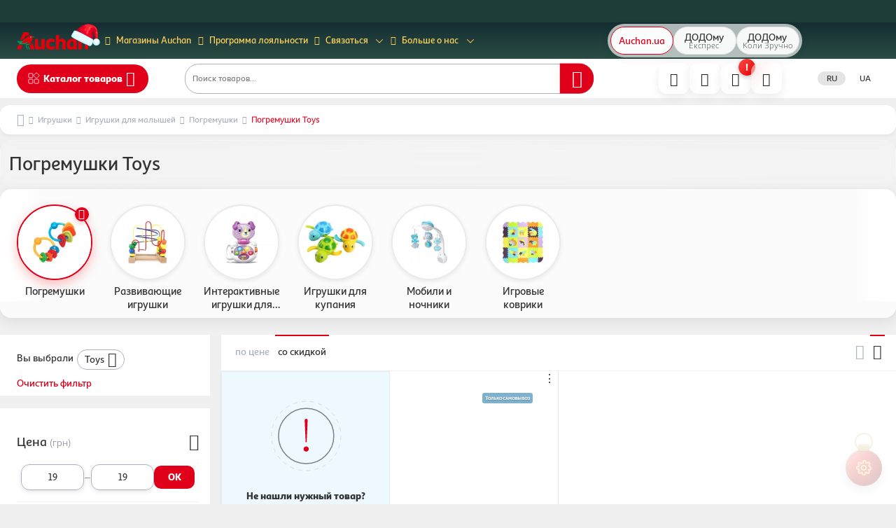

--- FILE ---
content_type: application/javascript
request_url: https://auchan.ua/_next/static/chunks/9906.d4d2d7bd7c53a678.js
body_size: 3167
content:
(self.webpackChunk_N_E=self.webpackChunk_N_E||[]).push([[3164,9906],{30797:t=>{t.exports={root:"WishlistWidget_root__P7Tis",title:"WishlistWidget_title__wMBk_",title__value:"WishlistWidget_title__value__fDOjY",empty:"WishlistWidget_empty__O8IXE",list:"WishlistWidget_list__5wwwy",remove_wish:"WishlistWidget_remove_wish__2GL1k",icon:"WishlistWidget_icon__Fp3T2",add_to_cart:"WishlistWidget_add_to_cart__ztIXT",product:"WishlistWidget_product__B2PUD",product__image:"WishlistWidget_product__image__Jo6Ct",product__body:"WishlistWidget_product__body__DKyhz",product__artikul:"WishlistWidget_product__artikul__KAQpD",product__name:"WishlistWidget_product__name__oZYIa",product__price:"WishlistWidget_product__price__G8ZeY",product__price_old:"WishlistWidget_product__price_old__T0nGU",footer:"WishlistWidget_footer__vuhi5"}},79906:(t,e,i)=>{"use strict";i.r(e),i.d(e,{default:()=>u});var s=i(95155),l=i(12115),c=i(1213),a=i(92757),n=i(29221),o=i(81477);i(35687);var r=i(91309),d=i(83974);let u=()=>{let t=(0,l.useRef)(null),[e,i]=(0,l.useState)(!1),u=(0,c.d4)(t=>{var e;return null!=(e=t.user.wishlist.items_count)?e:0}),_=(0,c.d4)(r.GB),h=(0,c.d4)(o.Q5),m=(0,l.useMemo)(()=>_?"/customer/account/wishlist/":h||"#",[_,h]);return(0,s.jsxs)("div",{className:d.accountToggle,onMouseEnter:()=>{t.current&&clearTimeout(t.current),i(!0)},onMouseLeave:()=>{t.current=setTimeout(()=>i(!1),100)},children:[(0,s.jsxs)(n.N_,{href:m,"aria-label":"Wishlist",className:d.accountToggle__btn,children:[(0,s.jsx)("i",{className:"icon icon-heart"}),u>0&&(0,s.jsx)("span",{className:d.accountToggle__btn_count,children:u})]}),e&&(0,s.jsx)("div",{className:d.accountMenuWrapper,children:(0,s.jsx)(a.Ay,{handleClose:()=>{i(!1)}})})]})}},83164:(t,e,i)=>{"use strict";i.r(e),i.d(e,{default:()=>T});var s=i(71983),l=i(45849),c=i(3648),a=i(95155),n=i(12115),o=i(16639),r=i(88381),d=i(18955),u=i(1213),_=i(49924),h=i(48301),m=i(34124),p=i(92878),g=i(67149),v=i(81477),j=i(88965),x=i(44274),W=i(90356),w=i(91309),f=i(78670),b=i(64725),N=i(95263),k=i(30797);function y(){let t=(0,c._)(["\n  mutation ($wishlistItemIds: [ID!], $wishlistId: ID!) {\n    move: addWishlistItemsToCart(wishlistItemIds: $wishlistItemIds, wishlistId: $wishlistId) {\n      status\n    }\n  }\n"]);return y=function(){return t},t}let A=(0,o.J1)(y()),T=t=>{var e;let{handleClose:i}=t,c=(0,d.c)(),o=(0,u.wA)(),{auth:y}=(0,u.d4)(t=>t.app),{wishlist:T}=(0,u.d4)(t=>t.user),C=(0,u.d4)(w.GB),I=(0,u.d4)(v.An),[M,P]=(0,n.useState)(!1),[S]=(0,r.n)(A),q=null!=(e=null==T?void 0:T.items)?e:[],D=null==T?void 0:T.id,E=q.map(t=>t.id),G=(0,n.useCallback)(async()=>{await o((0,x.Pd)()),o((0,W.o3)({forceRefresh:!0}))},[o]);async function U(){var t,e,i,c,a,n,r;if(D&&0!==E.length){P(!0);try{let{data:i}=await S({variables:{wishlistItemIds:E,wishlistId:D}});if(null!=(e=null==i||null==(t=i.move)?void 0:t.status)&&e){let t=(0,l._)((0,s._)({},p.b),{ecommerce:(0,l._)((0,s._)({},p.b.ecommerce),{add:{actionField:{list:"Wishlist"},products:q.map(t=>(0,b.Q)({quantity:t.qty,item:t.product}))}})});f.A.push({event:"addToCart-Wishlist"},t),await G()}}catch(t){"graphql-authorization"===(null!=(n=null==t||null==(a=t.graphQLErrors)||null==(c=a[0])||null==(i=c.extensions)?void 0:i.category)?n:"")&&await o((0,j.e6)(m.S6)),(null!=(r=null==t?void 0:t.message)?r:"").includes("Product that you are trying to add is not available")&&(await G(),o((0,g.Xc)("Один или несколько товаров недоступны")),o((0,j.e6)(m.gr)))}finally{P(!1)}}}async function O(){i(),await o((0,j.St)())}let Y=(0,n.useMemo)(()=>{var t;if(C&&T)return q.length>0?(0,a.jsxs)(a.Fragment,{children:[(0,a.jsx)("div",{className:"".concat(k.list," custom-scroll"),children:q.map(t=>(0,a.jsx)(N.A,{data:t},t.id))}),(0,a.jsxs)("div",{className:"".concat(k.footer," overflow-shadow"),children:[(0,a.jsx)(h.Ay,{linkTo:"/customer/account/wishlist/",colorStyle:"outline",onClick:O,children:c("Посмотреть весь список")}),(0,a.jsx)(h.Ay,{onClick:U,loading:M,disabled:M,children:c("Добавить все в корзину")})]})]}):(0,a.jsx)("p",{className:k.empty,children:c("Добавьте в список желаемый товар")});let e=null!=(t=null==y?void 0:y.url)?t:"#";return(0,a.jsx)("p",{className:k.empty,children:c.rich("Чтобы добавить товар в избранные, пожалуйста,&nbsp;<link>авторизуйтесь</link>&nbsp;на сайте",{link:t=>(0,a.jsx)("a",{href:e,className:"font-bold color-red",onClick:()=>(0,_.O7)(),children:t})})})},[C,T,q,c,M,o,U,y]);return(0,a.jsxs)("div",{className:k.root,children:[I!==m.uG&&(0,a.jsx)("div",{className:k.title,children:(0,a.jsx)("strong",{className:k.title__value,children:c("Список желаний")})}),(0,a.jsx)("div",{className:"widget__container",children:Y})]})}},83974:t=>{t.exports={accountToggle:"AccountToggle_accountToggle__Ck8A1",accountToggle__btn:"AccountToggle_accountToggle__btn__kLUYk",accountToggle__btn_count:"AccountToggle_accountToggle__btn_count__OE4no",accountMenuWrapper:"AccountToggle_accountMenuWrapper__SlOY9"}},92757:(t,e,i)=>{"use strict";i.d(e,{Ay:()=>s.default,hk:()=>l.A});var s=i(83164),l=i(95263)},95263:(t,e,i)=>{"use strict";i.d(e,{A:()=>v});var s=i(71983),l=i(95155),c=i(12115),a=i(18955),n=i(1213),o=i(36647),r=i(30401),d=i(88729),u=i(29221),_=i(88965),h=i(90356),m=i(46391),p=i(97748),g=i(30797);let v=t=>{let{data:e}=t,i=(0,a.c)(),v=(0,n.wA)(),{id:j,product:x}=e||{},{sku:W,type_id:w,variants:f=[]}=x||{},b=(0,n.d4)(t=>{var e;return null==(e=t.user.wishlistUnset)?void 0:e.includes(j)}),{finalProduct:N,qs:k}=(0,c.useMemo)(()=>{var t,e;if("configurable"!==w)return{finalProduct:x,qs:""};let i=f.find(t=>{var e;return(null==(e=t.product)?void 0:e.sku)===W});if(!(null==i?void 0:i.product))return{finalProduct:x,qs:""};let l=null==(e=i.attributes)||null==(t=e.map(t=>"".concat(encodeURIComponent(t.code),"=").concat(encodeURIComponent(t.value_index))))?void 0:t.join("&");return{finalProduct:(0,s._)({},x,i.product),qs:l?"?".concat(l):""}},[x,W,w,f]),{actualPrice:y,regularPrice:A,isInStock:T}=(0,c.useMemo)(()=>(0,p.Xt)(N),[N]),C=(0,c.useMemo)(()=>y>0&&A>y,[y,A]),I=C?y:A,{handleAddToCart:M,isLoading:P,isDisabled:S}=(0,d.A)({product:N}),q=(0,c.useCallback)(async()=>{await v((0,h.PP)({itemId:j}))},[v,j]),D=(0,c.useCallback)(()=>{v((0,_.St)())},[v]),{url_key:E,name:G,thumbnail:U}=N||{};return(0,l.jsxs)("div",{className:g.product,children:[(0,l.jsxs)("button",{type:"button",className:g.remove_wish,onClick:q,title:i("Удалить из избранных"),disabled:b,children:[(0,l.jsx)("i",{className:"icon icon-heart-active ".concat(g.icon)}),b&&(0,l.jsx)(o.A,{faded:!0,size:"xs"})]}),(0,l.jsx)(u.N_,{href:"/".concat(E,"-").concat(x.id,"/").concat(k),className:"".concat(g.product__image," responsive-image"),title:G,onClick:D,children:(0,l.jsx)("figure",{children:(0,l.jsx)(r.A,{alt:G||"",src:null==U?void 0:U.url,width:180,height:180})})}),(0,l.jsxs)("div",{className:g.product__body,children:[(0,l.jsxs)("span",{className:g.product__artikul,"data-hj-whitelist":"",children:[i("Арт"),".:\xa0",W]}),(0,l.jsx)("h4",{className:g.product__name,children:(0,l.jsx)(u.N_,{href:"/".concat(E,"-").concat(x.id,"/").concat(k),"data-hj-whitelist":"",onClick:D,children:G})}),(0,l.jsxs)("div",{children:[(0,l.jsxs)("strong",{className:g.product__price,"data-hj-whitelist":"",children:[(0,m.A)(I),"\xa0грн"]}),C&&(0,l.jsx)("div",{className:g.product__price_old,"data-hj-whitelist":"",children:(0,m.A)(A)})]}),T&&(0,l.jsx)("button",{type:"button",className:g.add_to_cart,onClick:M,title:i("Добавить в корзину"),disabled:S||P,children:(0,l.jsx)("i",{className:"icon icon-cart-outline"})})]})]})}}}]);

--- FILE ---
content_type: image/svg+xml
request_url: https://auchan.ua/icons/Fill%201.svg
body_size: 172
content:
<svg width="10" height="6" viewBox="0 0 10 6" fill="none" xmlns="http://www.w3.org/2000/svg">
<path fill-rule="evenodd" clip-rule="evenodd" d="M9.23105 0.127893L5.00091 4.24385L0.768952 0.127893C0.587011 -0.0484792 0.298634 -0.0419813 0.12579 0.144602C-0.0479645 0.330256 -0.0406867 0.622662 0.141255 0.80089L5.00091 5.52487L9.85875 0.80089C10.0407 0.622662 10.048 0.330256 9.87421 0.144602C9.70046 -0.0419813 9.41299 -0.0475509 9.23105 0.127893Z" fill="#333333"/>
</svg>


--- FILE ---
content_type: application/javascript
request_url: https://auchan.ua/_next/static/chunks/9381-df2f02dcd1157105.js
body_size: 8779
content:
(self.webpackChunk_N_E=self.webpackChunk_N_E||[]).push([[9381],{4466:e=>{var i={kind:"Document",definitions:[{kind:"OperationDefinition",operation:"query",name:{kind:"Name",value:"getPromotionProducts"},variableDefinitions:[{kind:"VariableDefinition",variable:{kind:"Variable",name:{kind:"Name",value:"filter"}},type:{kind:"NamedType",name:{kind:"Name",value:"ProductAttributeFilterInput"}},directives:[]},{kind:"VariableDefinition",variable:{kind:"Variable",name:{kind:"Name",value:"pageSize"}},type:{kind:"NamedType",name:{kind:"Name",value:"Int"}},directives:[]},{kind:"VariableDefinition",variable:{kind:"Variable",name:{kind:"Name",value:"currentPage"}},type:{kind:"NamedType",name:{kind:"Name",value:"Int"}},directives:[]},{kind:"VariableDefinition",variable:{kind:"Variable",name:{kind:"Name",value:"sort"}},type:{kind:"NamedType",name:{kind:"Name",value:"ProductAttributeSortInput"}},directives:[]}],directives:[],selectionSet:{kind:"SelectionSet",selections:[{kind:"Field",alias:{kind:"Name",value:"search"},name:{kind:"Name",value:"productsV2"},arguments:[{kind:"Argument",name:{kind:"Name",value:"filter"},value:{kind:"Variable",name:{kind:"Name",value:"filter"}}},{kind:"Argument",name:{kind:"Name",value:"pageSize"},value:{kind:"Variable",name:{kind:"Name",value:"pageSize"}}},{kind:"Argument",name:{kind:"Name",value:"currentPage"},value:{kind:"Variable",name:{kind:"Name",value:"currentPage"}}},{kind:"Argument",name:{kind:"Name",value:"sort"},value:{kind:"Variable",name:{kind:"Name",value:"sort"}}}],directives:[],selectionSet:{kind:"SelectionSet",selections:[{kind:"Field",name:{kind:"Name",value:"min_price"},arguments:[],directives:[]},{kind:"Field",name:{kind:"Name",value:"max_price"},arguments:[],directives:[]},{kind:"Field",name:{kind:"Name",value:"page_info"},arguments:[],directives:[],selectionSet:{kind:"SelectionSet",selections:[{kind:"Field",name:{kind:"Name",value:"page_size"},arguments:[],directives:[]},{kind:"Field",name:{kind:"Name",value:"total_pages"},arguments:[],directives:[]}]}},{kind:"Field",name:{kind:"Name",value:"aggregations"},arguments:[],directives:[],selectionSet:{kind:"SelectionSet",selections:[{kind:"Field",name:{kind:"Name",value:"attribute_code"},arguments:[],directives:[]},{kind:"Field",name:{kind:"Name",value:"count"},arguments:[],directives:[]},{kind:"Field",name:{kind:"Name",value:"label"},arguments:[],directives:[]},{kind:"Field",name:{kind:"Name",value:"options"},arguments:[],directives:[],selectionSet:{kind:"SelectionSet",selections:[{kind:"Field",name:{kind:"Name",value:"label"},arguments:[],directives:[]},{kind:"Field",name:{kind:"Name",value:"value"},arguments:[],directives:[]},{kind:"Field",name:{kind:"Name",value:"count"},arguments:[],directives:[]}]}}]}},{kind:"Field",name:{kind:"Name",value:"items"},arguments:[],directives:[],selectionSet:{kind:"SelectionSet",selections:[{kind:"Field",name:{kind:"Name",value:"id"},arguments:[],directives:[]},{kind:"Field",name:{kind:"Name",value:"sku"},arguments:[],directives:[]},{kind:"Field",name:{kind:"Name",value:"min_sale_qty"},arguments:[],directives:[]},{kind:"Field",name:{kind:"Name",value:"name"},arguments:[],directives:[]},{kind:"Field",name:{kind:"Name",value:"url_key"},arguments:[],directives:[]},{kind:"Field",name:{kind:"Name",value:"type_id"},arguments:[],directives:[]},{kind:"Field",name:{kind:"Name",value:"stock_status"},arguments:[],directives:[]},{kind:"Field",name:{kind:"Name",value:"thumbnail"},arguments:[],directives:[],selectionSet:{kind:"SelectionSet",selections:[{kind:"Field",name:{kind:"Name",value:"url"},arguments:[],directives:[]}]}},{kind:"Field",name:{kind:"Name",value:"price_range"},arguments:[],directives:[],selectionSet:{kind:"SelectionSet",selections:[{kind:"Field",name:{kind:"Name",value:"minimum_price"},arguments:[],directives:[],selectionSet:{kind:"SelectionSet",selections:[{kind:"Field",name:{kind:"Name",value:"regular_price"},arguments:[],directives:[],selectionSet:{kind:"SelectionSet",selections:[{kind:"Field",name:{kind:"Name",value:"value"},arguments:[],directives:[]}]}},{kind:"Field",name:{kind:"Name",value:"final_price"},arguments:[],directives:[],selectionSet:{kind:"SelectionSet",selections:[{kind:"Field",name:{kind:"Name",value:"value"},arguments:[],directives:[]}]}},{kind:"Field",name:{kind:"Name",value:"discount"},arguments:[],directives:[],selectionSet:{kind:"SelectionSet",selections:[{kind:"Field",name:{kind:"Name",value:"amount_off"},arguments:[],directives:[]},{kind:"Field",name:{kind:"Name",value:"percent_off"},arguments:[],directives:[]}]}}]}}]}},{kind:"Field",name:{kind:"Name",value:"tier_price"},arguments:[],directives:[],selectionSet:{kind:"SelectionSet",selections:[{kind:"Field",name:{kind:"Name",value:"value"},arguments:[],directives:[]},{kind:"Field",name:{kind:"Name",value:"qty"},arguments:[],directives:[]}]}},{kind:"Field",name:{kind:"Name",value:"review_count"},arguments:[],directives:[]},{kind:"Field",name:{kind:"Name",value:"rating_summary"},arguments:[],directives:[]},{kind:"Field",name:{kind:"Name",value:"offers"},arguments:[],directives:[],selectionSet:{kind:"SelectionSet",selections:[{kind:"Field",name:{kind:"Name",value:"from_date"},arguments:[],directives:[]},{kind:"Field",name:{kind:"Name",value:"to_date"},arguments:[],directives:[]}]}},{kind:"Field",name:{kind:"Name",value:"extra_bonus"},arguments:[],directives:[],selectionSet:{kind:"SelectionSet",selections:[{kind:"Field",name:{kind:"Name",value:"cashback_type"},arguments:[],directives:[]},{kind:"Field",name:{kind:"Name",value:"cashback_value"},arguments:[],directives:[]}]}},{kind:"Field",name:{kind:"Name",value:"price_per_gram"},arguments:[],directives:[],selectionSet:{kind:"SelectionSet",selections:[{kind:"Field",name:{kind:"Name",value:"is_qty_decimal"},arguments:[],directives:[]}]}},{kind:"Field",name:{kind:"Name",value:"immediate_rebate"},arguments:[],directives:[],selectionSet:{kind:"SelectionSet",selections:[{kind:"Field",name:{kind:"Name",value:"price"},arguments:[],directives:[],selectionSet:{kind:"SelectionSet",selections:[{kind:"Field",name:{kind:"Name",value:"value"},arguments:[],directives:[]}]}},{kind:"Field",name:{kind:"Name",value:"price_per_gram"},arguments:[],directives:[],selectionSet:{kind:"SelectionSet",selections:[{kind:"Field",name:{kind:"Name",value:"value"},arguments:[],directives:[]}]}}]}},{kind:"Field",name:{kind:"Name",value:"product_labels"},arguments:[],directives:[],selectionSet:{kind:"SelectionSet",selections:[{kind:"Field",name:{kind:"Name",value:"alt"},arguments:[],directives:[]},{kind:"Field",name:{kind:"Name",value:"title"},arguments:[],directives:[]},{kind:"Field",name:{kind:"Name",value:"image"},arguments:[],directives:[]},{kind:"Field",name:{kind:"Name",value:"label_type"},arguments:[],directives:[]},{kind:"Field",name:{kind:"Name",value:"visible"},arguments:[],directives:[],selectionSet:{kind:"SelectionSet",selections:[{kind:"Field",name:{kind:"Name",value:"category"},arguments:[],directives:[],selectionSet:{kind:"SelectionSet",selections:[{kind:"Field",name:{kind:"Name",value:"position"},arguments:[],directives:[]},{kind:"Field",name:{kind:"Name",value:"display"},arguments:[],directives:[]}]}}]}}]}}]}}]}}]}}],loc:{start:0,end:1495}};i.loc.source={body:"query getPromotionProducts(\n  $filter: ProductAttributeFilterInput\n  $pageSize: Int\n  $currentPage: Int\n  $sort: ProductAttributeSortInput\n) {\n  search: productsV2(\n    filter: $filter\n    pageSize: $pageSize\n    currentPage: $currentPage\n    sort: $sort\n  ) {\n    min_price\n    max_price\n    page_info {\n      page_size\n      total_pages\n    }\n    aggregations {\n      attribute_code\n      count\n      label\n      options {\n        label\n        value\n        count\n      }\n    }\n    items {\n      id\n      sku\n      min_sale_qty\n      name\n      url_key\n      type_id\n      stock_status\n\n      thumbnail {\n        url\n      }\n\n      price_range {\n        minimum_price {\n          regular_price {\n            value\n          }\n          final_price {\n            value\n          }\n          discount {\n            amount_off\n            percent_off\n          }\n        }\n      }\n\n      tier_price {\n        value\n        qty\n      }\n\n      review_count\n      rating_summary\n\n      offers {\n        from_date\n        to_date\n      }\n\n      extra_bonus {\n        cashback_type\n        cashback_value\n      }\n\n      price_per_gram {\n        is_qty_decimal\n      }\n\n      immediate_rebate {\n        price {\n          value\n        }\n        price_per_gram {\n          value\n        }\n      }\n\n      product_labels {\n        alt\n        title\n        image\n        label_type\n        visible {\n          category {\n            position\n            display\n          }\n        }\n      }\n    }\n  }\n}\n",name:"GraphQL request",locationOffset:{line:1,column:1}};var n={};function t(e,i){for(var n=0;n<e.definitions.length;n++){var t=e.definitions[n];if(t.name&&t.name.value==i)return t}}i.definitions.forEach(function(e){if(e.name){var i=new Set;!function e(i,n){if("FragmentSpread"===i.kind)n.add(i.name.value);else if("VariableDefinition"===i.kind){var t=i.type;"NamedType"===t.kind&&n.add(t.name.value)}i.selectionSet&&i.selectionSet.selections.forEach(function(i){e(i,n)}),i.variableDefinitions&&i.variableDefinitions.forEach(function(i){e(i,n)}),i.definitions&&i.definitions.forEach(function(i){e(i,n)})}(e,i),n[e.name.value]=i}}),e.exports=i,e.exports.getPromotionProducts=function(e,i){var a={kind:e.kind,definitions:[t(e,i)]};e.hasOwnProperty("loc")&&(a.loc=e.loc);var l=n[i]||new Set,r=new Set,s=new Set;for(l.forEach(function(e){s.add(e)});s.size>0;){var o=s;s=new Set,o.forEach(function(e){r.has(e)||(r.add(e),(n[e]||new Set).forEach(function(e){s.add(e)}))})}return r.forEach(function(i){var n=t(e,i);n&&a.definitions.push(n)}),a}(i,"getPromotionProducts")},24296:e=>{e.exports={wrapper:"BreadCrumbs_wrapper__chhWR",root:"BreadCrumbs_root__pZozs",item:"BreadCrumbs_item__tncKY",item_active:"BreadCrumbs_item_active__mynvU",separator:"BreadCrumbs_separator__N584T"}},30499:(e,i,n)=>{"use strict";n.d(i,{A:()=>S});var t=n(95155),a=n(12115),l=n(18955),r=n(12758),s=n(1213),o=n(41213),c=n(3418),d=n(55958),m=n(25250),u=n(62545),_=n(81477),v=n(53397),p=n(71983),k=n(45849),h=n(61543),g=n(7573),f=n(6710),b=n(88965),N=n(3524);let x=e=>{let{setView:i,scope:n,classes:r,view:o,sort:c}=e,d=(0,l.c)(),m=(0,s.wA)(),{isMobileView:u}=(0,N.ln)(),{updateUrl:_,activeFilters:v}=(0,f.e)(),[[x,j]]=Object.entries(c),S=((e,i,n)=>{let t="Search"===e?g.fk:"Promotions"===e?g.yj:g.vk;return i&&(t=[g.xp,g.$8,...t.filter(e=>e.value!==g.kP)]),t.map(e=>(0,k._)((0,p._)({},e),{label:n(e.label)}))})(n,u,d),y=e=>{let{value:i,order:t}=e,a=x===i,l=t.find(e=>e!==j)||t[0],r=((e,i)=>"Search"===e&&i===g.E1?g.$Z:"Promotions"===e&&i===g.qX?g.qX:[g.Ee,g.Yb].includes(i)?g.kP:i)(n,i);a&&2===t.length?_((0,k._)((0,p._)({},v),{sortType:i,sortOrder:l,page:1})):_((0,k._)((0,p._)({},v),{sortType:r===g.Yh?null:r,sortOrder:r===g.Yh?null:t[0],page:1}))};return(0,t.jsxs)("div",{className:r.tabs,children:[(0,t.jsx)("div",{className:"".concat(r.tabs_left," ").concat(u?r.tabs_left_mobile:""),children:u?(0,t.jsx)(h.Ay,{className:r.sort_order_btn,options:S,menuPosition:"absolute",isSearchable:!1,classNamePrefix:"select",onChange:y,value:S.find(e=>e.value===x),styles:{control:e=>(0,k._)((0,p._)({},e),{border:"none",boxShadow:"none",cursor:"pointer",fontSize:"13px"}),indicatorSeparator:()=>({display:"none"}),menu:e=>(0,k._)((0,p._)({},e),{zIndex:99,boxShadow:"0 10px 24px rgba(0,0,0,0.08)"}),menuList:e=>(0,k._)((0,p._)({},e),{padding:0,fontSize:"13px"}),option:(e,i)=>(0,k._)((0,p._)({},e),{display:i.isSelected?"none":"block",backgroundColor:i.isFocused?"#f0f0f0":"#fff",color:"#333"}),noOptionsMessage:()=>({display:"none"}),clearIndicator:()=>({display:"none"}),dropdownIndicator:e=>(0,k._)((0,p._)({},e),{paddingRight:"16px"})}}):S.map(e=>{let i="gallery-sort-".concat(e.value),n=2===e.order.length,l="icon icon-arrow-small ".concat(j===g.BF?r.arrowDown:r.arrow);return(0,t.jsxs)(a.Fragment,{children:[(0,t.jsx)("input",{id:i,type:"checkbox",className:n?r.radio:r.radio_simple,checked:x===e.value,onChange:()=>y(e)}),(0,t.jsxs)("label",{htmlFor:i,className:r.tab,children:[e.label,n&&(0,t.jsx)("i",{className:l})]})]},e.value)})}),(0,t.jsx)("div",{className:r.filter_btn,children:(0,t.jsxs)("button",{type:"button",onClick:()=>m((0,b.e6)("filter-page")),children:[(0,t.jsx)("i",{className:"icon icon-filter"}),(0,t.jsx)("span",{children:d("Фильтр")})]})}),(0,t.jsx)("div",{className:r.tabs_right,children:["list","grid"].map(e=>(0,t.jsxs)(a.Fragment,{children:[(0,t.jsx)("input",{id:"gallery-view-".concat(e),type:"radio",name:"gallery-view",className:r.radio,checked:o===e,onChange:()=>i(e)}),(0,t.jsx)("label",{className:r.tab,htmlFor:"gallery-view-".concat(e),children:(0,t.jsx)("i",{className:"icon icon-".concat(e)})})]},e))})]})},j=e=>{let{products:i=[],columns:n,scope:r,className:u,rowClass:p,verticalBanner:k,horizontalBanner:h,rightAd:g,currentPage:f,sort:b,activeBrand:N}=e,j=(0,l.c)(),S=(0,s.d4)(_.ZJ),[y,F]=(0,a.useState)("grid"),w=["list"===y?v.items_list:p||v.items,n&&v[n]].filter(Boolean).join(" ");return(0,t.jsxs)("div",{className:"".concat(v.root," ").concat(u),children:[(0,t.jsx)(x,{setView:F,scope:r,classes:v,view:y,sort:b}),0===i.length?(0,t.jsx)("div",{className:v.empty,children:(0,t.jsx)("p",{children:j("Catalog Empty"===r?"Товар в этой категории скоро появится":"Ничего не найдено")})}):(0,t.jsxs)("div",{className:w,children:[!S&&1===f&&(0,t.jsx)(m.A,{mode:y}),i.map((e,i)=>(0,t.jsxs)(a.Fragment,{children:[(i+1===11&&"category"!==g||i+1===9&&"category"===g)&&(0,t.jsx)(o.A,{banner:k,position:g,mode:y}),3===i&&!!(null==h?void 0:h.length)&&(0,t.jsx)(c.default,{horizontalBanner:h}),(0,t.jsx)(d.A,{product:e,mode:y,itemScope:r,activeBrand:N})]},e.id))]})]})};j.propTypes={products:r.array,columns:r.oneOf(["four","five"]),pageSize:r.number,scope:r.oneOf([...u.G]).isRequired,handleSortTypeChange:r.func,className:r.string,rowClass:r.string,verticalBanner:r.node,horizontalBanner:r.node,rightAd:r.node,mobileView:r.bool,currentPage:r.number};let S=j},30645:e=>{e.exports={root:"FilterBar_root__dIBDG",active_mobile:"FilterBar_active_mobile__3ZTSQ FilterBar_root__dIBDG",opened:"FilterBar_opened__pquyy",container:"FilterBar_container__ieTnO",matches_amount:"FilterBar_matches_amount__HTAFZ",section:"FilterBar_section__m7OQf",section_head:"FilterBar_section_head__RA7Ft",section_trigger:"FilterBar_section_trigger__N0205",section_title:"FilterBar_section_title__82VQf",section_body:"FilterBar_section_body__leWmr",section_option:"FilterBar_section_option__RpHmi",section_option_single:"FilterBar_section_option_single__bowJt",section_show_all:"FilterBar_section_show_all__hiSdQ",section_closed:"FilterBar_section_closed__sGx6J",price_content:"FilterBar_price_content__9LGhg"}},41143:(e,i,n)=>{"use strict";n.r(i),n.d(i,{default:()=>k});var t=n(95155),a=n(12115),l=n(26467),r=n(23086),s=n(47790),o=n(65828),c=n(58576),d=n(50316),m=n(57994),u=n(55736),_=n(18955),v=n(49517),p=n(82778);function k(e){let{stop:i,icon:n=!0,uaOnly:k=!1}=e,h=(0,_.c)(),[g,f]=(0,a.useState)({days:"00",hours:"00",mins:"00"}),b=e=>e<10?"0".concat(e):"".concat(e),N=()=>{let e=new Date,n="string"==typeof i?(0,l.H)(i):i,t=(0,r.g)((0,s.g)((0,o.a)(n,23),59),59);if((0,c.Y)(e,t)){let i=(0,d.c)(t,e),n=(0,m.M)(t,e)%24,a=(0,u.o)(t,e)%60;f({days:b(i),hours:b(n),mins:b(a)})}};(0,v.$$)(N,6e4);let x=(0,a.useCallback)((e,i)=>{let n=(e=Number(e))%100;if(n>=11&&n<=19)return i[2];let t=e%10;return 1===t?i[0]:[2,3,4].includes(t)?i[1]:i[2]},[]),j=(e,i,n)=>(0,t.jsxs)("span",{children:[(0,t.jsx)("span",{className:p.promotion__content_timer_value,"data-hj-whitelist":"",children:e}),(0,t.jsx)("span",{children:k?x(e,i):h(x(e,i))})]},n);return(0,a.useEffect)(()=>{N()},[]),(0,t.jsxs)(t.Fragment,{children:[n&&(0,t.jsx)("i",{className:"icon icon-clock"}),j(g.days,k?["день","дні","днів"]:["день","дня","дней"],"days"),(0,t.jsx)("small",{}),j(g.hours,k?["година","години","годин"]:["час","часа","часов"],"hours"),(0,t.jsx)("small",{}),j(g.mins,k?["хвилина","хвилини","хвилин"]:["минута","минуты","минут"],"mins")]})}},48716:(e,i,n)=>{"use strict";n.d(i,{A:()=>c});var t=n(95155);n(12115);var a=n(1213),l=n(34124),r=n(81477),s=n(88965),o=n(74861);let c=function(e){let{children:i}=e,n=(0,a.wA)(),c=(0,a.d4)(r.An)===l.rl;return(0,t.jsx)("div",{className:c?o.root_active:o.root,children:(0,t.jsxs)("div",{className:o.container,children:[(0,t.jsx)("button",{type:"button",onClick:()=>n((0,s.St)()),className:o.close,children:(0,t.jsx)("i",{className:"icon icon-close"})}),i]})})}},56741:(e,i,n)=>{"use strict";n.d(i,{A:()=>t.A});var t=n(48716)},59654:(e,i,n)=>{"use strict";n.d(i,{A:()=>P});var t=n(71983),a=n(45849),l=n(95155),r=n(12115),s=n(18955),o=n(39471),c=n(29740),d=n(6710),m=n(29221),u=n(51626),_=n(30645);let v=e=>{let{children:i,title:n,isOpened:t=!1,contentClass:a=""}=e,[s,o]=(0,r.useState)(t),c="".concat(_.section," ").concat(s?"":_.section_closed).trim(),d="icon ".concat(s?"icon-chevron-up":"icon-chevron-down").trim(),m="custom-scroll ".concat(_.section_body," ").concat(a).trim();return(0,l.jsxs)("div",{className:c,children:[(0,l.jsx)("div",{className:_.section_head,children:(0,l.jsxs)("button",{type:"button",className:_.section_trigger,onClick:()=>o(e=>!e),children:[(0,l.jsx)("p",{className:_.section_title,children:n}),(0,l.jsx)("span",{children:(0,l.jsx)("i",{className:d})})]})}),(0,l.jsx)("div",{className:m,children:i})]})},p=e=>{let{items:i,path:n,route:r,filters:s,filterParams:o,buildUrl:d}=e;return i.sort(u.S).map(e=>{var i;let u,{children:v,category_id:k,category_name:h,count:g}=e,f=[r,k].filter(Boolean).join("/"),b=!n||new RegExp("^".concat(f.replaceAll(/[^\d]/g,"\\$&"))).test(n),N=null==s||null==(i=s.categories)?void 0:i.includes(String(k)),x=(0,l.jsxs)("div",{className:"flex flex-center-v",children:[(0,l.jsx)(c.A,{type:"checkbox",checked:N,label:h,readOnly:!0}),(0,l.jsxs)("span",{className:_.matches_amount,"data-hj-whitelist":"",children:["(",g,")"]})]});if(N){let e=((null==s?void 0:s.categories)||[]).filter(e=>e!==String(k));u=d((0,a._)((0,t._)({},o),{filters:(0,a._)((0,t._)({},s),{categories:e})}))}else{let e=[...(null==s?void 0:s.categories)||[],String(k)];u=d((0,a._)((0,t._)({},o),{filters:(0,a._)((0,t._)({},s),{categories:e})}))}return(0,l.jsxs)("div",{className:_.section_option,children:[(0,l.jsx)(m.N_,{className:"flex flex-center-v",href:u,children:x}),b&&(null==v?void 0:v.length)>0&&(0,l.jsx)("div",{className:"ml-4",children:(0,l.jsx)(p,{items:v,filters:s,filterParams:o,buildUrl:d,path:n,route:f})})]},f)})},k=e=>{let{items:i}=e,n=(0,s.c)(),{buildUrl:t,activeFilters:a}=(0,d.e)(),{filters:o,sortType:c,sortOrder:m,minPrice:u,maxPrice:_}=a,k=(0,r.useMemo)(()=>({sortType:c,sortOrder:m,minPrice:u,maxPrice:_,page:1}),[c,m,u,_]),[h]=(0,r.useState)("");return(0,l.jsx)(v,{title:n("Категории"),isOpened:!0,children:(0,l.jsx)(p,{items:i,filters:o,filterParams:k,buildUrl:t,path:h,route:""})},"category")},h=e=>{var i,n;let{initialCategories:r}=e,o=(0,s.c)(),{updateUrl:p,buildUrl:k,activeFilters:h}=(0,d.e)(),{filters:g,sortType:f,sortOrder:b,minPrice:N,maxPrice:x,categories:j}=h;if((null==r||null==(n=r[0])||null==(i=n.options)?void 0:i.length)===0)return null;let{0:{options:S,label:y}}=r,F=S.filter(e=>Number(e.count)>0).sort(u.S);if(0===F.length)return null;let w={filters:g,sortType:f,sortOrder:b,minPrice:N,maxPrice:x,page:1};return(0,l.jsx)(v,{title:o("Категории"),isOpened:!0,children:F.map(e=>{let{value:i,label:n,count:r}=e,s=null==j?void 0:j.includes(String(i)),o=k((0,a._)((0,t._)({},w),{categories:[...j,i]})),d=(0,l.jsxs)("div",{className:"flex flex-center-v",children:[(0,l.jsx)(c.A,{type:"checkbox",checked:s,label:n,onChange:()=>(e=>{let i=j.includes(String(e))?j.filter(i=>i!==String(e)):[...j,e];p((0,a._)((0,t._)({},w),{categories:i}))})(i)}),(0,l.jsx)("span",{className:_.matches_amount,"data-hj-whitelist":"",children:r})]});return s?(0,l.jsx)("div",{className:_.section_option,children:d},"category-".concat(i)):(0,l.jsx)(m.N_,{href:o,className:_.section_option,children:d},"category-".concat(i))})})};var g=n(92253),f=n(20645);let b=e=>{let{attribute_code:i,label:n,options:o,isOpened:u,disabled:p}=e,k=(0,s.c)(),{buildUrl:h,updateUrl:b,activeFilters:N}=(0,d.e)(),{filters:x,sortType:j,sortOrder:S,minPrice:y,maxPrice:F,categories:w}=N,[P,V]=(0,r.useState)(!1),A=(0,r.useMemo)(()=>{let e=new Set;return(o||[]).filter(i=>{let{value:n}=i;return!e.has(n)&&(e.add(n),!0)})},[o]);if(0===A.length)return null;let B={sortType:j,sortOrder:S,minPrice:y,maxPrice:F,page:1,categories:w},C=A.length>5,D=P?A:A.slice(0,5),O=function(e){var n,r;let s=arguments.length>1&&void 0!==arguments[1]?arguments[1]:null,{label:o,value:d,disabled:u,count:v,path:k}=e,g=p||u,f=(null==x||null==(n=x[i])?void 0:n.includes(k))||(null==x||null==(r=x[i])?void 0:r.includes(d)),b=(0,l.jsxs)("div",{className:"flex flex-center-v",children:[(0,l.jsx)(c.A,{type:"checkbox",label:o,disabled:g,checked:f,readOnly:!0}),!g&&v&&(0,l.jsx)("span",{className:_.matches_amount,children:v})]});if(g)return(0,l.jsx)("div",{className:_.section_option,style:s,children:b},d);if(f){let e=((null==x?void 0:x[i])||[]).filter(e=>e!==(k||d));return(0,l.jsx)(m.N_,{className:_.section_option,style:s||void 0,href:h((0,a._)((0,t._)({},B),{filters:(0,a._)((0,t._)({},x),{[i]:e})})),children:b},d)}let N=[...(null==x?void 0:x[i])||[],k||d];return(0,l.jsx)(m.N_,{className:_.section_option,style:s||void 0,href:h((0,a._)((0,t._)({},B),{filters:(0,a._)((0,t._)({},x),{[i]:N})})),children:b},d)};return(0,l.jsxs)(v,{title:n,isOpened:u,children:[C?(0,l.jsx)(f.Y1,{itemCount:D.length,itemSize:(()=>{let e=D.some(e=>{let{label:i}=e;return i.length>50});return g.xl&&e?40:30})(),height:P?300:160,children:e=>{let{index:i,style:n}=e;return O(D[i],n)}}):D.map(e=>O(e)),A.length>5&&(0,l.jsxs)("button",{type:"button",className:_.section_show_all,onClick:()=>V(e=>!e),children:[(0,l.jsx)("i",{className:"icon ".concat(P?"icon-chevron-up":"icon-plus")}),(0,l.jsx)("span",{children:k(P?"Скрыть":"Показать все")})]})]})};var N=n(17389),x=n(59990);let j=e=>{var i,n;let{attribute_code:r,label:s,checked:o,options:u}=e,{buildUrl:v,updateUrl:p,activeFilters:k}=(0,d.e)(),{filters:h,sortType:g,sortOrder:f,minPrice:b,maxPrice:j,categories:S}=k,[y]=Array.isArray(u)?u:[];if(!(null==y?void 0:y.value))return null;let F=null!=(i=y.disabled)&&i,w=null!=(n=y.count)?n:0,P={sortType:g,sortOrder:f,minPrice:b,maxPrice:j,page:1,categories:S},V=(0,l.jsxs)("div",{className:"flex flex-center-v",children:[(0,l.jsx)(c.A,{className:"font-bold",type:"checkbox",label:s,disabled:F,checked:o,onChange:()=>{if(o){let{[r]:e}=h,i=(0,N._)(h,[r].map(x._));p((0,a._)((0,t._)({},P),{filters:i}))}}}),w>0&&(0,l.jsx)("span",{className:_.matches_amount,"data-hj-whitelist":"",children:w})]});return F||o?(0,l.jsx)("div",{className:_.section_option_single,children:V},(null==y?void 0:y.path)||(null==y?void 0:y.value)):(0,l.jsx)(m.N_,{href:v((0,a._)((0,t._)({},P),{filters:(0,a._)((0,t._)({},h),{[r]:[(null==y?void 0:y.path)||y.value]})})),className:_.section_option_single,children:V},(null==y?void 0:y.path)||(null==y?void 0:y.value))};var S=n(46391);let y=e=>{var i;let{initialFilters:n={},notNestedFilters:r=[]}=e,o=(0,s.c)(),{updateUrl:c,activeFilters:m}=(0,d.e)(),{filters:u,sortType:_,sortOrder:v,minPrice:p,maxPrice:k,categories:h}=m;if(!(Object.keys(u||{}).length>0||p||k||(null==h?void 0:h.length)))return null;let g=(e,i)=>{if("price"===e)return void c({filters:u,sortType:_,sortOrder:v,categories:h,page:1});if("category_id"===e)return void c({filters:u,sortType:_,sortOrder:v,categories:h.filter(e=>e!==String(i)),page:1});let n=(u[e]||[]).filter(e=>e!==i);c({sortType:_,sortOrder:v,categories:h,page:1,filters:(0,a._)((0,t._)({},u),{[e]:n})})},f=(0,a._)((0,t._)({},u),{category_id:h}),b=null==n||null==(i=n.filters)?void 0:i.reduce((e,i)=>{var n,t,a,l,s,o,c;let{attribute_code:d,label:m,options:u=[]}=i;if(r.includes(d)&&u[0]&&((null==(n=f[d])?void 0:n.includes(u[0].path))||(null==(t=f[d])?void 0:t.includes(u[0].label))))e.push({label:null==(a=u[0])?void 0:a.label,attribute_code:r[0],value:(null==(l=u[0])?void 0:l.path)||(null==(s=u[0])?void 0:s.value)});else for(let{value:i,label:n,path:t}of u)((null==(o=f[d])?void 0:o.includes(i))||(null==(c=f[d])?void 0:c.includes(t)))&&!r.includes(d)&&e.push({label:n,attribute_code:d,value:t||i});return e},[]);return(0,l.jsxs)("div",{className:"selected-filters",children:[(0,l.jsxs)("div",{className:"selected-filters__list",children:[(0,l.jsx)("span",{className:"selected-filters__title",children:o("Вы выбрали")}),(p>0||k>0)&&(0,l.jsxs)("div",{className:"selected-filters__option",children:[(0,l.jsx)("span",{className:"selected-filters__option-name","data-hj-whitelist":"",children:o("Цена: {minPrice} до {maxPrice}",{minPrice:(0,S.A)(p),maxPrice:(0,S.A)(k)})}),(0,l.jsx)("button",{type:"button",onClick:()=>g("price"),children:(0,l.jsx)("i",{className:"icon icon-close"})})]},"price"),b.map(e=>{let{label:i,attribute_code:n,value:t}=e;return(0,l.jsxs)("div",{className:"selected-filters__option",children:[(0,l.jsx)("span",{className:"selected-filters__option-name","data-hj-whitelist":"",children:i}),(0,l.jsx)("button",{type:"button",onClick:()=>g(n,t),children:(0,l.jsx)("i",{className:"icon icon-close"})})]},"".concat(n,"-").concat(t))})]}),(0,l.jsx)("button",{type:"button",className:"selected-filters__clear-btn",onClick:()=>{c({sortType:_,sortOrder:v,page:1,categories:[]})},children:o("Очистить фильтр")})]})},F=["shipping_np_status"],w=new Set(["price","brand","country_of_manufacture"]),P=e=>{let{filterOptions:i,categoryId:n,initialFilters:c={filters:[]},navigation:d,className:m,availableFilters:u=[],availablePrice:p,scoupe:g}=e,f=(0,s.c)(),{activeFiltres:N,price:{minPrice:x,maxPrice:S}}=i||{},P=(0,r.useMemo)(()=>{let e={};for(let i of u)e[i.attribute_code]=i;return e},[u]),V=(0,r.useMemo)(()=>{var e,i,n;return(null==c||null==(n=c.filters)||null==(i=n.filter(e=>{let{label:i,options:n,attribute_code:t}=e;return!!i&&Array.isArray(n)&&n.length>0&&!["category_id","category_uid"].includes(t)}))||null==(e=i.map(e=>{let i=P[e.attribute_code],n=!i,l=e.options.map(e=>{var n;if(!i)return(0,a._)((0,t._)({},e),{disabled:!0,count:void 0});let l=null==(n=i.options)?void 0:n.find(i=>(null==i?void 0:i.value)!==null&&(null==i?void 0:i.value)!==void 0&&i.value===e.value||(null==i?void 0:i.path)!==null&&(null==i?void 0:i.path)!==void 0&&i.path===e.path);return l?(0,a._)((0,t._)({},e),{disabled:!1,count:null==l?void 0:l.count}):(0,a._)((0,t._)({},e),{disabled:!0,count:void 0})});return(0,a._)((0,t._)({},e),{options:l,disabled:n})}))?void 0:e.sort((e,i)=>{let n=e=>+!w.has(e);return n(e.attribute_code)-n(i.attribute_code)}))||[]},[c,P]),A=(0,r.useMemo)(()=>{var e;return null==c||null==(e=c.filters)?void 0:e.filter(e=>"category_id"===e.attribute_code)},[c]),B=(0,r.useMemo)(()=>{var e,i,n,t;if((null==p?void 0:p.minPrice)>=0&&(null==p?void 0:p.maxPrice)>=0||(null==c||null==(e=c.price)?void 0:e.minPrice)>=0&&(null==c||null==(i=c.price)?void 0:i.maxPrice)>=0){let e=Number.parseFloat((null==p?void 0:p.minPrice)||(null==c||null==(n=c.price)?void 0:n.minPrice)),i=Number.parseFloat((null==p?void 0:p.maxPrice)||(null==c||null==(t=c.price)?void 0:t.maxPrice));return{minPrice:isNaN(e)?0:e,maxPrice:isNaN(i)?0:i}}return{}},[c,x,S,p]);return(0,l.jsxs)("div",{className:"".concat(_.root," ").concat(m||""," custom-scroll"),children:[(0,l.jsx)(y,{initialFilters:c,notNestedFilters:F}),(0,l.jsxs)("div",{className:_.container,children:[(null==d?void 0:d.length)>0&&(0,l.jsx)(k,{items:d}),!n&&(0,l.jsx)(h,{initialCategories:A}),(0,l.jsx)(v,{contentClass:_.price_content,isOpened:!0,title:(0,l.jsxs)(l.Fragment,{children:[f("Цена")," ",(0,l.jsx)("span",{children:"(грн)"})]}),children:(0,l.jsx)(o.A,{step:5,value:[x,S],minValue:B.minPrice,maxValue:B.maxPrice})},"price"),V.map((e,i)=>{let{attribute_code:n,label:t,options:a,disabled:r}=e,s=!!(null==N?void 0:N[n]);return F.includes(n)?(0,l.jsx)(j,{attribute_code:n,label:t,checked:s,options:a,disabled:r},n):(0,l.jsx)(b,{attribute_code:n,label:t,isOpened:i<5||s,checked:s,options:a,disabled:r},n)})]})]})}},74861:e=>{e.exports={root:"FilterDrawer_root__mOkbJ",root_active:"FilterDrawer_root_active__Mn4oV FilterDrawer_root__mOkbJ",container:"FilterDrawer_container__HeLC7",close:"FilterDrawer_close__XLISN"}},82778:e=>{e.exports={breadcrumbs:"PromotionView_breadcrumbs__NEdqA",root:"PromotionView_root__qhphA",promotion:"PromotionView_promotion__HqoRi",promotion__is_archive:"PromotionView_promotion__is_archive__4YYRP",promotion__image:"PromotionView_promotion__image__3YOBS",promotion__ribbon:"PromotionView_promotion__ribbon__HWJ5b",promotion__ribbon_label:"PromotionView_promotion__ribbon_label__cWzyf",promotion__content:"PromotionView_promotion__content__1TonH",promotion__content_title:"PromotionView_promotion__content_title__ocFy0",promotion__content_timer_title:"PromotionView_promotion__content_timer_title__Dnxgj",promotion__content_timer_clock:"PromotionView_promotion__content_timer_clock__HSDMW",promotion__content_timer_value:"PromotionView_promotion__content_timer_value__C5qAc",promotion__content_description:"PromotionView_promotion__content_description__D0P_1",promotion__content_button:"PromotionView_promotion__content_button__84bwl",promotion__content_share:"PromotionView_promotion__content_share__RnZJ_",title:"PromotionView_title__Juk_5",title__span:"PromotionView_title__span__RDc_Q",wrapper:"PromotionView_wrapper__r8nkJ",show_more:"PromotionView_show_more__vCTx6",filter:"PromotionView_filter__mF3HU",content:"PromotionView_content__vrRmW",grid:"PromotionView_grid__lJByq",products:"PromotionView_products__60OHf",filtersMobile:"PromotionView_filtersMobile__5OFcX",filtersDesktop:"PromotionView_filtersDesktop__fFSug"}},83511:(e,i,n)=>{"use strict";n.d(i,{default:()=>v});var t=n(71983),a=n(45849),l=n(95155),r=n(12115),s=n(2821),o=n(18955),c=n(29221),d=n(24296);let m=function(e){let{currentCategory:i,activeBrand:n}=e,t=(0,o.c)(),a=(0,c.a8)();if(i){let{name:e}=i;return{name:"Новый Год"===e?t(e):e,href:(null==i?void 0:i.url_key)?"/".concat(null==i?void 0:i.url_key,"/"):a,active:!n}}return null},u=function(e){let{breadcrumbs:i}=e;return Array.isArray(i)&&i.length>0?i.map(e=>({name:e.category_name,href:"/".concat(e.category_url_path||e.category_url_key||""),active:!1})):[]},_=function(e){let{breadcrumbsData:i}=e,n=m(i),l=u(i),s=null==i?void 0:i.activeBrand;return(0,r.useMemo)(()=>(l.push(n),s&&l.push((0,a._)((0,t._)({},s),{active:!0})),l),[n,l,s])},v=function(e){let i=_(e);return(0,l.jsx)("nav",{"aria-label":"breadcrumb",className:d.wrapper,children:(0,l.jsxs)("ol",{className:d.root,children:[(0,l.jsxs)("li",{className:d.item,children:[(0,l.jsx)(c.N_,{href:"/","aria-label":"Home page",prefetch:"auto",children:(0,l.jsx)("i",{className:"icon icon-home-small"})}),i.length>0&&(0,l.jsx)("i",{className:(0,s.$)([d.separator,"icon","icon-chevron-right"])})]}),i.map(e=>{let{active:i,name:n,href:t}=e;return(0,l.jsx)("li",{className:i?d.item_active:d.item,children:i?(0,l.jsx)("span",{children:n}):(0,l.jsxs)(l.Fragment,{children:[(0,l.jsx)(c.N_,{href:{pathname:t},prefetch:"auto",children:n}),(0,l.jsx)("i",{className:(0,s.$)([d.separator,"icon","icon-chevron-right"])})]})},t)})]})},"breadcrumbs")}}}]);

--- FILE ---
content_type: application/javascript
request_url: https://auchan.ua/_next/static/chunks/vendor.501b596c-ae0aeb52dadfde5c.js
body_size: 2969
content:
"use strict";(self.webpackChunk_N_E=self.webpackChunk_N_E||[]).push([[5640],{31575:(e,t,r)=>{r.d(t,{U1:()=>l,Z0:()=>w});var n=r(60013),i=r(81093),o=r(16995),u=(r(95704),"undefined"!=typeof window&&window.__REDUX_DEVTOOLS_EXTENSION_COMPOSE__?window.__REDUX_DEVTOOLS_EXTENSION_COMPOSE__:function(){if(0!=arguments.length)return"object"==typeof arguments[0]?i.Zz:i.Zz.apply(null,arguments)});function c(e,t){function r(...n){if(t){let r=t(...n);if(!r)throw Error(O(0));return{type:e,payload:r.payload,..."meta"in r&&{meta:r.meta},..."error"in r&&{error:r.error}}}return{type:e,payload:n[0]}}return r.toString=()=>`${e}`,r.type=e,r.match=t=>(0,i.ve)(t)&&t.type===e,r}"undefined"!=typeof window&&window.__REDUX_DEVTOOLS_EXTENSION__&&window.__REDUX_DEVTOOLS_EXTENSION__;var a=class e extends Array{constructor(...t){super(...t),Object.setPrototypeOf(this,e.prototype)}static get[Symbol.species](){return e}concat(...e){return super.concat.apply(this,e)}prepend(...t){return 1===t.length&&Array.isArray(t[0])?new e(...t[0].concat(this)):new e(...t.concat(this))}};function d(e){return(0,n.a6)(e)?(0,n.jM)(e,()=>{}):e}function f(e,t,r){return e.has(t)?e.get(t):e.set(t,r(t)).get(t)}var s=e=>t=>{setTimeout(t,e)};function l(e){let t,r,n,c=function(e){let{thunk:t=!0,immutableCheck:r=!0,serializableCheck:n=!0,actionCreatorCheck:i=!0}=e??{},u=new a;return t&&("boolean"==typeof t?u.push(o.P):u.push((0,o.Y)(t.extraArgument))),u},{reducer:d,middleware:f,devTools:l=!0,duplicateMiddlewareCheck:p=!0,preloadedState:h,enhancers:y}=e||{};if("function"==typeof d)t=d;else if((0,i.Qd)(d))t=(0,i.HY)(d);else throw Error(O(1));r="function"==typeof f?f(c):c();let w=i.Zz;l&&(w=u({trace:!1,..."object"==typeof l&&l}));let E=(n=(0,i.Tw)(...r),function(e){let{autoBatch:t=!0}=e??{},r=new a(n);return t&&r.push(((e={type:"raf"})=>t=>(...r)=>{let n=t(...r),i=!0,o=!1,u=!1,c=new Set,a="tick"===e.type?queueMicrotask:"raf"===e.type?"undefined"!=typeof window&&window.requestAnimationFrame?window.requestAnimationFrame:s(10):"callback"===e.type?e.queueNotification:s(e.timeout),d=()=>{u=!1,o&&(o=!1,c.forEach(e=>e()))};return Object.assign({},n,{subscribe(e){let t=n.subscribe(()=>i&&e());return c.add(e),()=>{t(),c.delete(e)}},dispatch(e){try{return(o=!(i=!e?.meta?.RTK_autoBatch))&&!u&&(u=!0,a(d)),n.dispatch(e)}finally{i=!0}}})})("object"==typeof t?t:void 0)),r}),_=w(..."function"==typeof y?y(E):E());return(0,i.y$)(t,h,_)}function p(e){let t,r={},n=[],i={addCase(e,t){let n="string"==typeof e?e:e.type;if(!n)throw Error(O(28));if(n in r)throw Error(O(29));return r[n]=t,i},addAsyncThunk:(e,t)=>(t.pending&&(r[e.pending.type]=t.pending),t.rejected&&(r[e.rejected.type]=t.rejected),t.fulfilled&&(r[e.fulfilled.type]=t.fulfilled),t.settled&&n.push({matcher:e.settled,reducer:t.settled}),i),addMatcher:(e,t)=>(n.push({matcher:e,reducer:t}),i),addDefaultCase:e=>(t=e,i)};return e(i),[r,n,t]}var h=Symbol.for("rtk-slice-createasyncthunk"),y=(e=>(e.reducer="reducer",e.reducerWithPrepare="reducerWithPrepare",e.asyncThunk="asyncThunk",e))(y||{}),w=function({creators:e}={}){let t=e?.asyncThunk?.[h];return function(e){let r,{name:i,reducerPath:o=i}=e;if(!i)throw Error(O(11));let u=("function"==typeof e.reducers?e.reducers(function(){function e(e,t){return{_reducerDefinitionType:"asyncThunk",payloadCreator:e,...t}}return e.withTypes=()=>e,{reducer:e=>Object.assign({[e.name]:(...t)=>e(...t)}[e.name],{_reducerDefinitionType:"reducer"}),preparedReducer:(e,t)=>({_reducerDefinitionType:"reducerWithPrepare",prepare:e,reducer:t}),asyncThunk:e}}()):e.reducers)||{},a=Object.keys(u),s={},l={},h={},y=[],w={addCase(e,t){let r="string"==typeof e?e:e.type;if(!r)throw Error(O(12));if(r in l)throw Error(O(13));return l[r]=t,w},addMatcher:(e,t)=>(y.push({matcher:e,reducer:t}),w),exposeAction:(e,t)=>(h[e]=t,w),exposeCaseReducer:(e,t)=>(s[e]=t,w)};function _(){let[t={},r=[],i]="function"==typeof e.extraReducers?p(e.extraReducers):[e.extraReducers],o={...t,...l};return function(e,t){let r,[i,o,u]=p(t);if("function"==typeof e)r=()=>d(e());else{let t=d(e);r=()=>t}function c(e=r(),t){let a=[i[t.type],...o.filter(({matcher:e})=>e(t)).map(({reducer:e})=>e)];return 0===a.filter(e=>!!e).length&&(a=[u]),a.reduce((e,r)=>{if(r)if((0,n.Qx)(e)){let n=r(e,t);return void 0===n?e:n}else{if((0,n.a6)(e))return(0,n.jM)(e,e=>r(e,t));let i=r(e,t);if(void 0===i){if(null===e)return e;throw Error("A case reducer on a non-draftable value must not return undefined")}return i}return e},e)}return c.getInitialState=r,c}(e.initialState,e=>{for(let t in o)e.addCase(t,o[t]);for(let t of y)e.addMatcher(t.matcher,t.reducer);for(let t of r)e.addMatcher(t.matcher,t.reducer);i&&e.addDefaultCase(i)})}a.forEach(r=>{let n=u[r],o={reducerName:r,type:`${i}/${r}`,createNotation:"function"==typeof e.reducers};"asyncThunk"===n._reducerDefinitionType?function({type:e,reducerName:t},r,n,i){if(!i)throw Error(O(18));let{payloadCreator:o,fulfilled:u,pending:c,rejected:a,settled:d,options:f}=r,s=i(e,o,f);n.exposeAction(t,s),u&&n.addCase(s.fulfilled,u),c&&n.addCase(s.pending,c),a&&n.addCase(s.rejected,a),d&&n.addMatcher(s.settled,d),n.exposeCaseReducer(t,{fulfilled:u||E,pending:c||E,rejected:a||E,settled:d||E})}(o,n,w,t):function({type:e,reducerName:t,createNotation:r},n,i){let o,u;if("reducer"in n){if(r&&"reducerWithPrepare"!==n._reducerDefinitionType)throw Error(O(17));o=n.reducer,u=n.prepare}else o=n;i.addCase(e,o).exposeCaseReducer(t,o).exposeAction(t,u?c(e,u):c(e))}(o,n,w)});let m=e=>e,T=new Map,g=new WeakMap;function b(e,t){return r||(r=_()),r(e,t)}function k(){return r||(r=_()),r.getInitialState()}function j(t,r=!1){function n(e){let i=e[t];return void 0===i&&r&&(i=f(g,n,k)),i}function i(t=m){let n=f(T,r,()=>new WeakMap);return f(n,t,()=>{let n={};for(let[i,o]of Object.entries(e.selectors??{}))n[i]=function(e,t,r,n){function i(o,...u){let c=t(o);return void 0===c&&n&&(c=r()),e(c,...u)}return i.unwrapped=e,i}(o,t,()=>f(g,t,k),r);return n})}return{reducerPath:t,getSelectors:i,get selectors(){return i(n)},selectSlice:n}}let S={name:i,reducer:b,actions:h,caseReducers:s,getInitialState:k,...j(o),injectInto(e,{reducerPath:t,...r}={}){let n=t??o;return e.inject({reducerPath:n,reducer:b},r),{...S,...j(n,!0)}}};return S}}();function E(){}var{assign:_}=Object,m="listenerMiddleware",T=_(e=>{let{type:t,predicate:r,effect:n}=(e=>{let{type:t,actionCreator:r,matcher:n,predicate:i,effect:o}=e;if(t)i=c(t).match;else if(r)t=r.type,i=r.match;else if(n)i=n;else if(i);else throw Error(O(21));if("function"!=typeof o)throw TypeError(O(32));return{predicate:i,type:t,effect:o}})(e);return{id:((e=21)=>{let t="",r=e;for(;r--;)t+="ModuleSymbhasOwnPr-0123456789ABCDEFGHNRVfgctiUvz_KqYTJkLxpZXIjQW"[64*Math.random()|0];return t})(),effect:n,type:t,predicate:r,pending:new Set,unsubscribe:()=>{throw Error(O(22))}}},{withTypes:()=>T}),g=_(c(`${m}/add`),{withTypes:()=>g}),b=_(c(`${m}/remove`),{withTypes:()=>b});function O(e){return`Minified Redux Toolkit error #${e}; visit https://redux-toolkit.js.org/Errors?code=${e} for the full message or use the non-minified dev environment for full errors. `}Symbol.for("rtk-state-proxy-original")}}]);